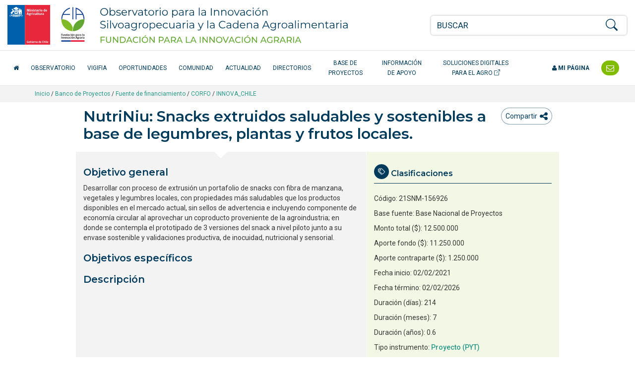

--- FILE ---
content_type: text/html; charset=UTF-8
request_url: https://opia.fia.cl/601/w3-article-120281.html
body_size: 12475
content:
<!DOCTYPE html
  PUBLIC "-//W3C//DTD HTML 4.01+RDFa 1.1//EN" "http://www.w3.org/MarkUp/DTD/html401-rdfa11-1.dtd">
<html lang="es"><head><meta http-equiv="Content-Type" content="text/html; charset=UTF-8"><!--begin-box:opia22_tr_EncabezadoHTML::1532:Encabezado de página HTML, invisible.--><!--loc('* Encabezado w3 full, requerido en todas las páginas HTML de su sitio ')--><title>NutriNiu: Snacks extruidos saludables y sostenibles a base de legumbres, plantas y frutos locales. - Opia.CL: Observatorio para la Innovación Agraria, Agroalimentaria y Forestal</title><style type="text/css">
			@import "boxes-1532_style.css";
		</style><style type="text/css">#recuadros_articulo_1606 .tab-content {
  background-color: #fff;
}

#recuadros_articulo_1606 .figure img  {
border: 1px solid #ddd;
}

@media (min-width: 1200px) and (max-width: 1400px) {
  #navbar_2025 .acceso-catalogo {
    max-width: 180px;
    text-align: center;
  }
}

/*Orden de participantes en la ficha proyecto*/
.orden-participante {
    /*display: flex;*/
    flex-wrap: wrap;
    align-items: center;
    margin-bottom: 10px;
}

.orden-participante .recuadro:first-child::before {
    content: "Participante: ";
    font-weight: normal;
    margin-right: 5px;
}

.orden-participante .recuadro {
    display: inline;
}

.orden-participante .recuadro:not(:last-child)::after {
    content: " - ";
    margin: 0 5px;
}

.orden-participante .recuadro p {
    display: inline;
}</style><meta name="keywords" content=", Agrario, innovación en alimentos, agro, agricultura, innovación agrícola, tecnologías agrícolas, alimentos saludables, agricultura orgánica, Adaptación al Cambio Climático, Agricultura Orgánica, Alimentos más Saludables, Bioenergía y Energías Renovables No Convencionales (ERNC, Empresas asociativas, Gestión del recurso humano intrapredial, Patrimonio Alimentario, Recursos Hídricos, Riesgos Agroclimáticos, Apícola, Arroz, Berries, Flores, Frutales de nuez (almendro), avellano europeo, Frutales de nuez (nogal), Frutos Deshidratados, Hortalizas, Leguminosas, Pecuario (camélidos), Pecuario (carne bovina), Pecuario (ovino de carne centro sur), Plantas Medicinales, Productos Forestales No Madereros (PFNM), Quínoa, Vitivinicultura"><meta name="description" content="NutriNiu: Snacks extruidos saludables y sostenibles a base de legumbres, plantas y frutos locales.  Desarrollar con proceso de extrusión un portafolio de snacks con fibra de manzana, vegetales y legumbres locales, con propiedades más saludables que los productos disponibles en el mercado actual, sin sellos de advertencia e incluyendo componente de economía circular al aprovechar un coproducto proveniente de la agroindustria; en donde se contempla el prototipado de 3 versiones del snack a nivel piloto junto a su envase sostenible y validaciones productiva, de inocuidad, nutricional y sensorial."><meta name="generator" content="Newtenberg Engine CMS - https://www.newtenberg.com/"><meta name="Newtenberg-Server" content="https://fia-engine.newtenberg.com"><meta name="Content-Encoding" content="UTF-8"><link rel="Top" type="text/html" href="https://opia.fia.cl"><link rel="shortcut icon" href="boxes-1532_favicon.ico"><script type="text/javascript"><!--

var __aid = '120281';
var __cid = '501';
var __iid = '601';
var __pnid = Array('500', '501', '503', '504', '509', '510', '514', '515', '516', '517', '529', '577', '595', '596', '597', '598', '599', '670', '701', '704');
var __pvid = Array('500', '503', '507', '2021', '2604', '7131', '14762', '14779', '68209', '68210', '68211', '68212', '68213', '105386', '105430', '110431', '110473', '110490', '114344', '121692', '141445', '141473', '141488', '147775', '148085', '148798', '148799', '154140');

--></script><script type="text/javascript" src="channels-501_js_main.js"></script><script type="text/javascript" src="channels-501_js_jquery_3_6_0.js"></script><script type="text/javascript" src="channels-501_js_cookies.js"></script><!--end-box--><!--begin-box:opia22_tr_meta_viewport::1530:Se incluyen las directivas meta que definen el estado inicial de la pantall apara responsive y además el modo de compatibilidad para Internet Explorer en caso que haya sido alterado. Pendiente el app_id de facebook--><!--loc('* Código HTML libre dentro de la página.')--><meta name="viewport" content="width=device-width,initial-scale=1">
<meta http-equiv="X-UA-Compatible" content="IE=edge,chrome=1">
<!--
<meta prefix="og: http://ogp.me/ns#" property="fb:app_id"  content="1657171797935701" />
-->
<link rel="preconnect" href="https://fonts.googleapis.com">
<link rel="preconnect" href="https://fonts.gstatic.com" crossorigin>
<link href="https://fonts.googleapis.com/css2?family=Roboto:ital,wght@0,300;0,400;0,500;0,700;1,300;1,400;1,500;1,700&display=swap" rel="stylesheet"> 
<link href="https://fonts.googleapis.com/css2?family=Montserrat:ital,wght@0,200;0,300;0,400;0,500;0,600;1,200;1,300;1,400;1,500;1,600&display=swap" rel="stylesheet">
<link rel="stylesheet" href="https://fonts.googleapis.com/css?family=Open+Sans:400,300,300italic,400italic,600,600italic,700,700italic">
<link rel="stylesheet" href="https://cdn.jsdelivr.net/npm/bootstrap-icons@1.8.1/font/bootstrap-icons.css">
<link rel="stylesheet" href="https://css-ext.newtenberg.com/FIA/css/fonts/font-awesome.css">
<link rel="stylesheet" href="channels-501_CSS_estilo_base.css">
<link rel="stylesheet" href="channels-501_bootstrap_social_css.css">


<!--end-box--><!--begin-box:aa_tr_google_analytics::1055:Caja que contiene el codigo analytics--><!--loc('* Código JavaScript para la página.')--><script type="text/javascript" src="https://www.googletagmanager.com/gtag/js?id=G-GR7762Z4BJ"></script><script type="text/javascript"><!--
					(function(i,s,o,g,r,a,m){i['GoogleAnalyticsObject']=r;i[r]=i[r]||function(){
	(i[r].q=i[r].q||[]).push(arguments)},i[r].l=1*new Date();a=s.createElement(o),
		m=s.getElementsByTagName(o)[0];a.async=1;a.src=g;m.parentNode.insertBefore(a,m)
})(window,document,'script','https://www.google-analytics.com/analytics.js','ga');

ga('create', 'UA-83296236-1', 'auto');
ga('require', 'linkid');
ga('send', 'pageview');


window.dataLayer = window.dataLayer || [];
function gtag(){dataLayer.push(arguments);}
gtag('js', new Date());

gtag('config', 'G-GR7762Z4BJ');

//Tasa de rebote:
setTimeout(function() {
	ga('send', 'event', {
		eventCategory: 'Ajuste de Tasa de Rebote',
		eventAction: 'Ajuste de Tasa de Rebote',
		eventLabel: 'Sobre 20 Segundos'
	});
},20*1000);

$(function(){
	$(
		"#ar_recursos_caption    .format-pdf a" +
		",#mirada_info_apoyo     .format-pdf a" +
		",#ar_tendencias_recurso .format-pdf a"
	).each(function(){
		$(this).click(function(){
			var href = $(this).attr("href");
			var aid = (href.indexOf("articles-") != -1  ? href.match(/articles-([0-9]*)/).pop():0);
			var ruta = ($(".breadcrumb span:visible").length > 0 ? 
				$(".breadcrumb span:visible").text().trim(): 
				"Sin ruta");
			var titulo_pagina = ($("h1.page-header").length > 0 
				? $("h1.page-header").text().trim() 
				: $("title").text()).trim(); 
			var titulo_recurso = $(this).attr("title").replace(/^Ir a/,"").trim();
			var titulo = (titulo_pagina == titulo_recurso || titulo_recurso.length == 0
				? titulo_pagina 
				: titulo_pagina + " - " + titulo_recurso);
			ga('send', 'event', {
				eventCategory: ruta,
				eventAction: 'Descargar documento',
				eventLabel: aid + ":" + titulo
			});
			// GA4
			gtag('event', 'Descargar documento',{
				'event_category': ruta,
				'event_label': aid + ":" + titulo
			});

		});
	});
});
					--></script><!--end-box--><!--begin-box:tr_meta_Facebook::1077:Metadatos para Facebook.--><!--loc('Genera metadata para Facebook®')--><meta prefix="og: http://ogp.me/ns#" property="og:title" content="NutriNiu: Snacks extruidos saludables y sostenibles a base de legumbres, plantas y frutos locales."><meta prefix="og: http://ogp.me/ns#" property="og:description" content="Desarrollar con proceso de extrusión un portafolio de snacks con fibra de manzana, vegetales y legumbres locales, con propiedades más saludables que los productos disponibles en el mercado actual, sin sellos de advertencia e incluyendo componente de economía circular al aprovechar un coproducto proveniente de la agroindustria; en donde se contempla el prototipado de 3 versiones del snack a nivel piloto junto a su envase sostenible y validaciones productiva, de inocuidad, nutricional y sensorial."><meta prefix="og: http://ogp.me/ns#" property="og:site_name" content="Opia.CL: Observatorio para la Innovación Agraria, Agroalimentaria y Forestal"><meta prefix="og: http://ogp.me/ns#" property="og:type" content="website"><meta prefix="og: http://ogp.me/ns#" property="og:locale" content="es_LA"><meta prefix="og: http://ogp.me/ns#" property="og:url" content="https://opia.fia.cl/601/w3-article-120281.html"><meta prefix="og: http://ogp.me/ns#" property="og:image" content="channels-501_imagen_fb.thumb_i700x.jpg"><!--end-box--><!--begin-box:tr_meta_Twitter::1078:Metadatos para Twitter.--><!--Etiquetas META summary card de Twitter--><meta name="twitter:card" content="summary"><meta name="twitter:site" content="@Opia_Chile"><meta name="twitter:title" content="NutriNiu: Snacks extruidos saludables y sostenibles a base de legumbres, plantas y frutos locales."><meta name="twitter:description" content="Desarrollar con proceso de extrusión un portafolio de snacks con fibra de manzana, vegetales y legumbres locales, con propiedades más saludables que los productos disponibles en el mercado actual, sin sellos de advertencia e incluyendo componente de economía circular al aprovechar un coproducto proveniente de la agroindustria; en donde se contempla el prototipado de 3 versiones del snack a nivel piloto junto a su envase sostenible y validaciones productiva, de inocuidad, nutricional y sensorial."><meta name="twitter:image" content="boxes-1078_reprule_twitter_img_default_opia.thumb_i700x.jpg"><!--end-box--><!--begin-box:fb_header_meta::1124:Incluye el meta con el id de aplicación de Facebook--><!--loc('* Código HTML libre dentro de la página.')--><!--Agrega código HTML aquí -->
<meta property="fb:app_id" content="231331393880646" />
<!--end-box--></head><body><div class="container-fluid" id="header"><div class="row"><!--begin-box:fb_body_script_init::1125:Incluye el meta con el id de aplicación de Facebook
Deshabilitado
2012-06-16--><!--loc('* Código JavaScript para la página.')--><script type="text/javascript"><!--
					/*
window.fbAsyncInit = function() {
    FB.init({
      appId      : '753709411784923',
      xfbml      : true,
      version    : 'v2.9'
    });
  };

  (function(d, s, id){
     var js, fjs = d.getElementsByTagName(s)[0];
     if (d.getElementById(id)) {return;}
     js = d.createElement(s); js.id = id;
     js.src = "//connect.facebook.net/es_LA/sdk.js";
     fjs.parentNode.insertBefore(js, fjs);
   }(document, 'script', 'facebook-jssdk'));
   */

					--></script><!--end-box--><!--begin-box:opia25_tr_logos::1531:logos y buscador--><!--loc('* Código HTML libre dentro de la página.')--><div class="container-fluid hidden-print" id="tr_logos_buscador">
  <div class="row ">
    <div class="col-lg-8 col-md-10 col-xs-9 logo-opia-header">
      <a href="http://www.fia.cl/" title="Ir al sitio web FIA" class="logo-gob">
        <img src="channels-501_logo_fia_gob.svg" alt="logo FIA" width="156" height="80">
        <span class="sr-only">FIA Fundación para la Innovación Agraria - Ministerio de Agricultira Chile</span>
      </a>
      <a href="w3-channel.html" title="Ir al inicio del Observatorio" class="logo-opia-texto">
        <img src="channels-501_logo_opia_texto.svg" alt="logo OPIA" width="500" height="80">
        <span class="sr-only">Observatorio para la Innovación Silvoagropecuaria y la Cadena Agroalimentaria</span>
      </a>
    </div>
    <div class="col-md-2 col-xs-3 col-navbar-toggle">
      <button type="button" class="navbar-toggle opia collapsed" data-toggle="collapse" data-target="#navbar_2025">
        <span></span>
        <span></span>
        <span></span>
      </button>
    </div>
    <div class="col-lg-4 col-xs-12 tr-buscador">
      <div id="tr_buscador">
        <form name="searchForm" action="" onsubmit="doSearch(); return false;" class="buscador_portada">
          <fieldset>
            <legend title="buscador" class="hidden sr-only invisible oculto">Buscador general</legend>
            <div class="input-group input-group-md">
              <label for="keywords" class="hidden  sr-only  invisible oculto">Buscar</label>
              <input class="form-control" id="keywords" type="text" name="keywords" value="" size="40" placeholder="BUSCAR">
              <span class="input-group-btn">
                <label for="boton_busqueda" class="hidden sr-only invisible oculto">Botón de búsqueda</label>
                <button type="submit" id="boton_busqueda" class="btn btn-link btn-xs" onclick="doSearch(); return false;"><i class="bi bi-search h3"></i></button>
              </span>
            </div>
          </fieldset>
        </form>
      </div>
    </div>
  </div>
</div><!--end-box--><!--begin-box-container:opia25_tr_menu_principal_CC::712:Muestra el header: logo y la navegación principal--><!--loc('Caja contenedora')--><div class="navbar navbar-default collapse" id="navbar_2025"><div class="container-fluid" id="navbar_navbar_container"><div class="row"><div class="navbar-collapse"><ul class="nav navbar-nav navbar-left-2025"><!--pos=1--><!--begin-box:tr_menu_principal_2025_inicio::1781:- - --><!--loc('* Código HTML libre dentro de la página.')--><li>
  <a href="w3-channel.html" class="inicio-fia">
    <span class="fa fa-home"></span> <span class="texto-inicio">Inicio</span>
  </a>
</li><!--end-box--><!--pos=2--><!--begin-box:tr_menu_principal_2025_secciones::1782:- - --><!--loc('* Lista de Valores de Clasificando')--><li><a class="pnid-526 pv-pid-0 pvid-13904 cid-501" href="w3-propertyvalue-13904.html" title="Ir a Observatorio">Observatorio</a></li><li><a class="pnid-526 pv-pid-0 pvid-147024 cid-501" href="w3-propertyvalue-147024.html" title="Ir a VigiFIA">VigiFIA</a></li><li><a class="pnid-526 pv-pid-0 pvid-13905 cid-501" href="w3-propertyvalue-13905.html" title="Ir a Oportunidades">Oportunidades</a></li><li><a class="pnid-526 pv-pid-0 pvid-13913 cid-501" href="w3-propertyvalue-13913.html" title="Ir a Comunidad">Comunidad</a></li><li><a class="pnid-526 pv-pid-0 pvid-13906 cid-501" href="w3-propertyvalue-13906.html" title="Ir a Actualidad">Actualidad</a></li><li><a class="pnid-526 pv-pid-0 pvid-13914 cid-501" href="w3-propertyvalue-13914.html" title="Ir a Directorios">Directorios</a></li><li><a class="pnid-526 pv-pid-0 pvid-71885 cid-501" href="w3-propertyvalue-71885.html" title="Ir a Base de Proyectos">Base de Proyectos</a></li><li><a class="pnid-526 pv-pid-0 pvid-13908 cid-501" href="w3-propertyvalue-13908.html" title="Ir a Información de apoyo">Información de apoyo</a></li><!--end-box--><!--pos=3--><!--begin-box:tr_menu_principal_2025_catalogo::1780:- - --><!--loc('* Código HTML libre dentro de la página.')--><li>
  <a href="/613/w3-channel.html" class="acceso-catalogo" target="_blank" title="Ir al Catálogo de Soluciones Digitales">
    Soluciones Digitales para el Agro <i class="bi bi-box-arrow-up-right" aria-hidden="true"></i>
  </a>
</li><!--end-box--></ul><ul class="nav navbar-nav navbar-right-2025"><!--pos=4--><!--begin-box:tr_menu_principal_2025_mipagina::1783:- - --><!--loc('* Código HTML libre dentro de la página.')--><li class="nav-item-mi-pagina">
  <a href="/605/w3-propertyvalue-68264.html" class="mi-pagina">
    <span class="fa fa-user"></span> Mi página</a>
</li><!--end-box--><!--pos=5--><!--begin-box:tr_menu_principal_2025_contacto::1784:- - --><!--loc('* Código HTML libre dentro de la página.')--><li class="header-contacto">
  <a href="w3-propertyvalue-46011.html" title="Contáctenos">
    <span class="texto-contacto">Contacto</span> <span class="fa fa-envelope-o fa-lg"></span></a>
</li><!--end-box--></ul></div></div></div></div><!--end-box--></div></div><div id="contents" class="ficha-proyecto"><div class="breadcrumb-container"><div class="container"><!--begin-box-container:ar_barraPosicion_banco_CC::977:Contiene el html necesario para construir una barra de psociión para las portadas de clasificando--><!--loc('Caja contenedora')--><div class="breadcrumb"><a href="w3-channel.html">Inicio</a> / 
<a href="w3-propertyvalue-71885.html">Banco de Proyectos</a> /
<!--pos=1--><!--begin-box:w3_ar_barraPosicion_proyectos::975:Despliega Barra de Posición del artículo completo--><!--loc('* Barra de posición del valor de clasificando usando referer')--><!--tipo_molde = article--><!--multivalor y articulo--><p id="i__w3_ar_barraPosicion_proyectos_1_148085" style="display:none"><a class="pnamelink pnid-577 cid-501" href="w3-propertyname-577.html">Ejecutor</a> / <a class="current pvid-148085 cid-501" href="w3-propertyvalue-148085.html">Verax Servicios de Ingenierioa SPA</a></p><p id="i__w3_ar_barraPosicion_proyectos_1_507" style="display:none"><a class="pnamelink pnid-516 cid-501" href="w3-propertyname-516.html">Región Ejecución</a> / <a class="current pvid-507 cid-501" href="w3-propertyvalue-507.html">Metropolitana</a></p><p id="i__w3_ar_barraPosicion_proyectos_1_110431" style="display:none"><a class="pnamelink pnid-517 cid-501" href="w3-propertyname-517.html">Rubros</a> / <a href="w3-propertyvalue-13622.html" class=" pnid-517 pv-pid-0 pvid-13622 cid-501">Agrícola</a> / <a href="w3-propertyvalue-110353.html" class=" pnid-517 pv-pid-13622 pvid-110353 cid-501">Frutales hoja caduca</a> / <a class="current pvid-110431 cid-501" href="w3-propertyvalue-110431.html">Pomáceas</a></p><p id="i__w3_ar_barraPosicion_proyectos_1_121692" style="display:none"><a class="pnamelink pnid-501 cid-501" href="w3-propertyname-501.html">Año</a> / <a class="current pvid-121692 cid-501" href="w3-propertyvalue-121692.html">2021</a></p><p id="i__w3_ar_barraPosicion_proyectos_1_110473" style="display:none"><a class="pnamelink pnid-517 cid-501" href="w3-propertyname-517.html">Rubros</a> / <a href="w3-propertyvalue-13622.html" class=" pnid-517 pv-pid-0 pvid-13622 cid-501">Agrícola</a> / <a href="w3-propertyvalue-110358.html" class=" pnid-517 pv-pid-13622 pvid-110358 cid-501">Cultivos y cereales</a> / <a class="current pvid-110473 cid-501" href="w3-propertyvalue-110473.html">Leguminosas</a></p><p id="i__w3_ar_barraPosicion_proyectos_1_148798" style="display:none"><a class="pnamelink pnid-514 cid-501" href="w3-propertyname-514.html">Tema</a> / <a class="current pvid-148798 cid-501" href="w3-propertyvalue-148798.html">Economía Circular</a></p><p id="i__w3_ar_barraPosicion_proyectos_1_105386" style="display:none"><a class="pnamelink pnid-514 cid-501" href="w3-propertyname-514.html">Tema</a> / <a class="current pvid-105386 cid-501" href="w3-propertyvalue-105386.html">Funcionalidad alimentaria</a></p><p id="i__w3_ar_barraPosicion_proyectos_1_105430" style="display:none"><a class="pnamelink pnid-514 cid-501" href="w3-propertyname-514.html">Tema</a> / <a class="current pvid-105430 cid-501" href="w3-propertyvalue-105430.html">Tecnología de los alimentos</a></p><p id="i__w3_ar_barraPosicion_proyectos_1_7131" style="display:none"><a class="pnamelink pnid-510 cid-501" href="w3-propertyname-510.html">Fuente de financiamiento</a> / <a href="w3-propertyvalue-71949.html" class=" pnid-510 pv-pid-0 pvid-71949 cid-501">CORFO</a> / <a class="current pvid-7131 cid-501" href="w3-propertyvalue-7131.html">INNOVA_CHILE</a></p><p id="i__w3_ar_barraPosicion_proyectos_1_2604" style="display:none"><a class="pnamelink pnid-500 cid-501" href="w3-propertyname-500.html">Especie</a> / <a class="current pvid-2604 cid-501" href="w3-propertyvalue-2604.html">General para rubro Leguminosas</a></p><p id="i__w3_ar_barraPosicion_proyectos_1_2021" style="display:none"><a class="pnamelink pnid-500 cid-501" href="w3-propertyname-500.html">Especie</a> / <a class="current pvid-2021 cid-501" href="w3-propertyvalue-2021.html">General para rubro Pomáceas</a></p><p id="i__w3_ar_barraPosicion_proyectos_1_110490" style="display:none"><a class="pnamelink pnid-517 cid-501" href="w3-propertyname-517.html">Rubros</a> / <a href="w3-propertyvalue-110334.html" class=" pnid-517 pv-pid-0 pvid-110334 cid-501">Alimento</a> / <a href="w3-propertyvalue-110484.html" class=" pnid-517 pv-pid-110334 pvid-110484 cid-501">Snacks</a> / <a class="current pvid-110490 cid-501" href="w3-propertyvalue-110490.html">Leguminosas</a></p><script type="text/javascript"><!--
						function doLoadi__w3_ar_barraPosicion_proyectos_1() {
							var pvid_anterior = '7131';
							var count_pvals = 12; 
							if('undefined' != typeof(document.referrer) && count_pvals > 1 ){
								var refer_portadilla = document.referrer;
								if(refer_portadilla.match(/multipropertyvalues/) != null){// multivalor
									var pvid1,pvid2,m = refer_portadilla.match(/multipropertyvalues-(\d+)-(\d+)/);
									if(m == null){
										m = refer_portadilla.match(/pvid=(\d+).*pvid=(\d+)/);
									}
									pvid1 = m[1];
									pvid2 = m[2];
									if( document.getElementById('i__w3_ar_barraPosicion_proyectos_1_'+pvid1) != null ){
										pvid_anterior = pvid1;
									}else if ( document.getElementById('i__w3_ar_barraPosicion_proyectos_1_'+pvid2) != null ){
										pvid_anterior = pvid2;
									}

								}else if( refer_portadilla.match(/pvid=(\d+)/) != null || refer_portadilla.match(/propertyvalue-(\d+).html/) != null){
									var pvid, m = refer_portadilla.match(/propertyvalue-(\d+).html/);
									if(m == null){
										m =  refer_portadilla.match(/pvid=(\d+)/);
									}
									pvid = m[1];
									if ( document.getElementById('i__w3_ar_barraPosicion_proyectos_1_'+pvid) != null){
										pvid_anterior = pvid;
									} 
								}
							}
							var barra =  document.getElementById('i__w3_ar_barraPosicion_proyectos_1_'+pvid_anterior);
							if (barra != null) barra.style.display ='';
						}
						if ( window.addEventListener ) { 
							window.addEventListener( "load", doLoadi__w3_ar_barraPosicion_proyectos_1, false );
						} else if ( window.attachEvent ) {
							window.attachEvent( "onload", doLoadi__w3_ar_barraPosicion_proyectos_1 );
						} else if ( window.onLoad ) {
							window.onload = doLoadi__w3_ar_barraPosicion_proyectos_1;
						}
						--></script><!--end-box--><!--pos=2--></div><!--end-box--></div></div><div class="container"><div class="row"><div class="col-sm-12"></div></div><div class="row"><div class="col-sm-10 col-sm-offset-1"><!--begin-box-container:tr_compartir_cc::1021:- - --><!--loc('Caja contenedora')--><div class="dropdown btn-group pull-left tr-compartir hidden-print" id="dropdown_compartir_hitos"><!--pos=1--></div><div class="dropdown btn-group pull-right tr-compartir hidden-print" id="dropdown_compartir_rrss"><!--pos=2--><!--begin-box:tr_comentar_btn::1145:Caja en blanco--><!--loc('* Código HTML libre dentro de la página.')--><button class="btn btn-link" type="button" title="Comentar" onclick="window.location.href='#comentarios_fb'">
  <span class="sr-only">icono compartir</span></span>
</button><!--end-box--><button class="btn btn-link dropdown-toggle ntgBootstrap data-toggle_dropdown" type="button" id="menuCompartir" title="Compartir"><span class="hidden-sm">Compartir</span><span class="fa fa-share-alt fa-lg"><span class="sr-only">icono compartir</span></span></button><div class="dropdown-menu ntgBootstrap role_menu aria-labelledby_menuCompartir"><!--pos=3--><!--begin-box:tr_compartir:ar-compartir text-center:986:- - --><!--loc('* Incluye links para compartir en redes sociales')--><p class="ar-compartir text-center"><a title="Facebook" rel="bookmark" class="facebook redes-blank" href="https://www.facebook.com/share.php?u=https%3A%2F%2Fopia.fia.cl%2F601%2Fw3-article-120281.html&amp;t=NutriNiu%3A%20Snacks%20extruidos%20saludables%20y%20sostenibles%20a%20base%20de%20legumbres%2C%20plantas%20y%20frutos%20locales.%20-%20Opia.CL%3A%20Observatorio%20para%20la%20Innovaci%C3%B3n%20Agraria%2C%20Agroalimentaria%20y%20Forestal"><img width="16" height="16" style="background: transparent url(channels-501_sociable_sprite.png) no-repeat scroll -343px -1px;" src="channels-501_sociable_sprite_mask.gif" alt="Compartir en Facebook"></a><a title="Twitter" rel="bookmark" class="twitter redes-blank" href="https://twitter.com/intent/tweet?status=NutriNiu%3A%20Snacks%20extruidos%20saludables%20y%20sostenibles%20a%20base%20de%20legumbres%2C%20plantas%20y%20frutos%20locales.%20-%20Opia.CL%3A%20Observatorio%20para%20la%20Innovaci%C3%B3n%20Agraria%2C%20Agroalimentaria%20y%20Forestal%20-%20https%3A%2F%2Fopia.fia.cl%2F601%2Fw3-article-120281.html"><img width="16" height="16" style="background: transparent url(channels-501_sociable_sprite.png) no-repeat scroll -343px -55px;" src="channels-501_sociable_sprite_mask.gif" alt="Compartir en Twitter"></a><a title="LinkedIn" rel="bookmark" class="linkedin redes-blank" href="https://www.linkedin.com/shareArticle?mini=true&amp;url=https%3A%2F%2Fopia.fia.cl%2F601%2Fw3-article-120281.html&amp;title=NutriNiu%3A%20Snacks%20extruidos%20saludables%20y%20sostenibles%20a%20base%20de%20legumbres%2C%20plantas%20y%20frutos%20locales.%20-%20Opia.CL%3A%20Observatorio%20para%20la%20Innovaci%C3%B3n%20Agraria%2C%20Agroalimentaria%20y%20Forestal&amp;source=Opia.CL%3A%20Observatorio%20para%20la%20Innovaci%C3%B3n%20Agraria%2C%20Agroalimentaria%20y%20Forestal&amp;summary="><img width="16" height="16" style="background: transparent url(channels-501_sociable_sprite.png) no-repeat scroll -1px -37px;" src="channels-501_sociable_sprite_mask.gif" alt="Compartir en LinkedIn"></a></p><!--end-box--></div></div><!--end-box--><!--begin-box:ar_ficha_proyecto_titulo::676:Articulo completo de este molde--><!--loc('* Articulo Completo w3')--><!--uniqueid=i__ar_ficha_proyecto_titulo_1--><!--class=--><div id="article_i__ar_ficha_proyecto_titulo_1"><h1 class="page-header aid-120281 cid-501">NutriNiu: Snacks extruidos saludables y sostenibles a base de legumbres, plantas y frutos locales.</h1><div style="display:none"></div></div><!--end-box--></div></div><div class="row margen-abajo-sm row-flex"><div class="col-sm-6 col-sm-offset-1 fondo-gris-oscuro padding-0 "><!--begin-box:ar_ficha_proyecto_foto:clearfix:677:Articulo completo de este molde--><!--loc('* Articulo Completo w3')--><!--uniqueid=i__ar_ficha_proyecto_foto_1--><!--class=clearfix--><div id="article_i__ar_ficha_proyecto_foto_1" class="clearfix"><div style="display:none"></div></div><!--end-box--><!--begin-box:ar_ficha_proyecto_cuerpo:articulo margen-abajo-sm:678:Articulo completo de este molde--><!--loc('* Articulo Completo w3')--><!--uniqueid=i__ar_ficha_proyecto_cuerpo_1--><!--class=articulo margen-abajo-sm--><div id="article_i__ar_ficha_proyecto_cuerpo_1" class="articulo margen-abajo-sm"><h2>Objetivo general</h2><div id="i__ar_ficha_proyecto_cuerpo_1_120281_Objetivo20general">
<p>Desarrollar con proceso de extrusión un portafolio de snacks con fibra de manzana, vegetales y legumbres locales, con propiedades más saludables que los productos disponibles en el mercado actual, sin sellos de advertencia e incluyendo componente de economía circular al aprovechar un coproducto proveniente de la agroindustria; en donde se contempla el prototipado de 3 versiones del snack a nivel piloto junto a su envase sostenible y validaciones productiva, de inocuidad, nutricional y sensorial.</p>
</div><h2>Objetivos específicos</h2><h2>Descripción</h2><div style="display:none"></div></div><!--end-box--><!--begin-box:w3_ar_miniaturas:invisible hidden:982:Miniaturas del Articulo completo de este molde--><!--loc(' Miniaturas del Articulo ')--><!--end-box--></div><div class="col-sm-4 ficha-relacionados"><!--begin-box:ar_ficha_proyecto_codigoFIA:clasificaciones-articulo bi-icon-tags:1069:Muestra las clasificaciones asociadas a la ficha de cada proyecto.--><!--loc('* Recuadros de artículos')--><div id="recuadros_articulo_1069" class="clasificaciones-articulo bi-icon-tags"><h2 class="ntg-titulo-caja">Clasificaciones</h2><div class="recuadro current"><p>Código: <span class="pv-branch pnid-504 cid-501"><span class=" pnid-504 pv-pid-0 pvid-147775 cid-501">21SNM-156926</span></span></p></div></div><!--end-box--><!--begin-box:ar_ficha_proyecto_clasi_sinlink:clasificaciones-articulo sin-fondo:1461:Muestra las clasificaciones asociadas a la ficha de cada proyecto.--><!--loc('* Recuadros de artículos')--><div id="recuadros_articulo_1461" class="clasificaciones-articulo sin-fondo"><div class="recuadro current"><p>Base fuente: <span class="pv-branch pnid-670 cid-501"><span class=" pnid-670 pv-pid-0 pvid-114344 cid-501">Base Nacional de Proyectos</span></span></p><p class="ntg-monto-total cid-501 aid-120281 pnid-511 pn-number">12500000</p><p class="ntg-aporte-fondo cid-501 aid-120281 pnid-502 pn-number">11250000</p><p class="ntg-aporte-contraparte cid-501 aid-120281 pnid-505 pn-number">1250000</p><p class="fecha cid-501 aid-120281 pnid-613 iso8601-20210202T0000000300">Fecha inicio: 02/02/2021</p><p class="fecha cid-501 aid-120281 pnid-615 iso8601-20260202T0000000300">Fecha término: 02/02/2026</p><p class="ntg-duracion-dias cid-501 aid-120281 pnid-705 pn-number">214</p><p class="ntg-duracion-meses cid-501 aid-120281 pnid-706 pn-number">7</p><p class="ntg-duracion cid-501 aid-120281 pnid-507 pn-number">0.6</p></div></div><!--end-box--><!--begin-box:ar_ficha_proyecto_clasi_conlink:clasificaciones-articulo sin-fondo:681:Muestra las clasificaciones asociadas a la ficha de cada proyecto.--><!--loc('* Recuadros de artículos')--><div id="recuadros_articulo_681" class="clasificaciones-articulo sin-fondo"><div class="recuadro current"><p>Tipo instrumento: <span class="pv-branch pnid-598 cid-501"><a href="w3-propertyvalue-68212.html" class=" pnid-598 pv-pid-0 pvid-68212 cid-501">Proyecto (PYT)</a></span></p><p>Año: <span class="pv-branch pnid-501 cid-501"><a href="w3-propertyvalue-121692.html" class=" pnid-501 pv-pid-0 pvid-121692 cid-501">2021</a></span></p><p>Ejecutor: <span class="pv-branch pnid-577 cid-501"><a href="w3-propertyvalue-148085.html" class=" pnid-577 pv-pid-0 pvid-148085 cid-501">Verax Servicios de Ingenierioa SPA</a></span></p><p>Región(es): <span class="pv-branch pnid-516 cid-501"><a href="w3-propertyvalue-507.html" class=" pnid-516 pv-pid-0 pvid-507 cid-501">Metropolitana</a></span></p><p>Temas: <span class="pv-branch pnid-514 cid-501"><a href="w3-propertyvalue-148798.html" class=" pnid-514 pv-pid-0 pvid-148798 cid-501">Economía Circular</a></span> - <span class="pv-branch pnid-514 cid-501"><a href="w3-propertyvalue-105386.html" class=" pnid-514 pv-pid-0 pvid-105386 cid-501">Funcionalidad alimentaria</a></span> - <span class="pv-branch pnid-514 cid-501"><a href="w3-propertyvalue-105430.html" class=" pnid-514 pv-pid-0 pvid-105430 cid-501">Tecnología de los alimentos</a></span></p><p>Sector-Subsector-Rubro: <span class="pv-branch pnid-517 cid-501"><a href="w3-propertyvalue-13622.html" class=" pnid-517 pv-pid-0 pvid-13622 cid-501">Agrícola</a> / <a href="w3-propertyvalue-110353.html" class=" pnid-517 pv-pid-13622 pvid-110353 cid-501">Frutales hoja caduca</a> / <a href="w3-propertyvalue-110431.html" class=" pnid-517 pv-pid-110353 pvid-110431 cid-501">Pomáceas</a></span> - <span class="pv-branch pnid-517 cid-501"><a href="w3-propertyvalue-13622.html" class=" pnid-517 pv-pid-0 pvid-13622 cid-501">Agrícola</a> / <a href="w3-propertyvalue-110358.html" class=" pnid-517 pv-pid-13622 pvid-110358 cid-501">Cultivos y cereales</a> / <a href="w3-propertyvalue-110473.html" class=" pnid-517 pv-pid-110358 pvid-110473 cid-501">Leguminosas</a></span> - <span class="pv-branch pnid-517 cid-501"><a href="w3-propertyvalue-110334.html" class=" pnid-517 pv-pid-0 pvid-110334 cid-501">Alimento</a> / <a href="w3-propertyvalue-110484.html" class=" pnid-517 pv-pid-110334 pvid-110484 cid-501">Snacks</a> / <a href="w3-propertyvalue-110490.html" class=" pnid-517 pv-pid-110484 pvid-110490 cid-501">Leguminosas</a></span></p><p>Especie(s): <span class="pv-branch pnid-500 cid-501"><a href="w3-propertyvalue-2604.html" class=" pnid-500 pv-pid-0 pvid-2604 cid-501">General para rubro Leguminosas</a></span> - <span class="pv-branch pnid-500 cid-501"><a href="w3-propertyvalue-2021.html" class=" pnid-500 pv-pid-0 pvid-2021 cid-501">General para rubro Pomáceas</a></span></p><p>Estado: <span class="pv-branch pnid-509 cid-501"><a href="w3-propertyvalue-503.html" class=" pnid-509 pv-pid-0 pvid-503 cid-501">Finiquitado</a></span></p><p>Fuente de financiamiento: <span class="pv-branch pnid-510 cid-501"><a href="w3-propertyvalue-71949.html" class=" pnid-510 pv-pid-0 pvid-71949 cid-501">CORFO</a> / <a href="w3-propertyvalue-7131.html" class=" pnid-510 pv-pid-71949 pvid-7131 cid-501">INNOVA_CHILE</a></span></p></div></div><!--end-box--><!--begin-box-container:ar_ficha_proyecto_clasi_conlink_URL_CC::1671:Caja contenedora para clasificandos de URL con link--><!--loc('Caja contenedora')--><div id="recuadros_articulo_681" class="clasificaciones-articulo sin-fondo margen-abajo-sm"><div class="recuadro current active"><div class="cid-501 aid-4478 pnid-593 pn-attr">Otra Información de Interés:
    <div style="margin-left: 2em"><!--pos=1--><!--begin-box:ar_ficha_proyecto_clasi_conlink_URL:clasificaciones-articulo sin-fondo margen-abajo-sm:1670:Muestra las clasificaciones asociadas a la ficha de cada proyecto.--><!--loc('* Recuadros de artículos')--><div id="recuadros_articulo_1670" class="clasificaciones-articulo sin-fondo margen-abajo-sm"><div class="recuadro current"><ul class=""><li class=" cid-501 aid-120281 pnid-593 pn-attr"><a href="https://repositoriodigital.corfo.cl/items/6472b213-1fb9-496f-9a43-b993e49223ce/full" title="">URL</a></li></ul></div></div><!--end-box--></div></div></div></div><!--end-box--><div class="clearfix"></div></div></div><div class="row"><div class="col-sm-10 col-sm-offset-1"><!--begin-box:ar_ficha_proyecto_relacionados:recuadros recuadros-2-columnas relacionado margen-abajo-lg bi-icon-ellipsis:682:Articulo completo de este molde--><!--loc('* Recuadros de artículos')--><div id="ficha_proyecto_relacionados" class="recuadros recuadros-2-columnas relacionado margen-abajo-lg bi-icon-ellipsis"><h2 class="ntg-titulo-caja">Relacionados</h2><div class="recuadro"><span><span class="pv-branch pnid-501 cid-501"><span class=" pnid-501 pv-pid-0 pvid-140874 cid-501">2026</span></span> / </span><span><span class="pv-branch pnid-514 cid-501"><span class=" pnid-514 pv-pid-0 pvid-105454 cid-501">Alimentos gourmet</span></span> - <span class="pv-branch pnid-514 cid-501"><span class=" pnid-514 pv-pid-0 pvid-519 cid-501">Calidad</span></span> - <span class="pv-branch pnid-514 cid-501"><span class=" pnid-514 pv-pid-0 pvid-105577 cid-501">Patrimonio agroalimentario</span></span> - <span class="pv-branch pnid-514 cid-501"><span class=" pnid-514 pv-pid-0 pvid-105430 cid-501">Tecnología de los alimentos</span></span></span><h1 class="titulo aid-130797 cid-501"><a href="w3-article-130797.html">Desarrollo y validación de ingredientes saludables, a partir de descartes agrícolas, dirigidos a Mercados Especializados</a></h1></div><div class="recuadro"><span><span class="pv-branch pnid-501 cid-501"><span class=" pnid-501 pv-pid-0 pvid-140874 cid-501">2026</span></span> / </span><span><span class="pv-branch pnid-514 cid-501"><span class=" pnid-514 pv-pid-0 pvid-105454 cid-501">Alimentos gourmet</span></span> - <span class="pv-branch pnid-514 cid-501"><span class=" pnid-514 pv-pid-0 pvid-105430 cid-501">Tecnología de los alimentos</span></span></span><h1 class="titulo aid-130793 cid-501"><a href="w3-article-130793.html">QuiPro+</a></h1></div></div><!--end-box--><!--begin-box:fb_body_script_foro::1126:Inclcuye foro de comentarios
deshabilitado del sitio
2021-06-16--><!--loc('* Código JavaScript para la página.')--><script type="text/javascript"><!--
					// document.write('<div class="fb-comments center-block" data-href="'+window.location.href.split('?')[0]+'" data-numposts="3" ></div>');
					--></script><!--end-box--></div></div></div></div><!--begin-box:opia22_tr_footer::1549:- - --><!--loc('* Código HTML libre dentro de la página.')--><div id="footer" class="container-fluid">
  <div class="container">
    <div class="row">
      <!-- logo -->
      <div class="col-lg-3 col-md-12 logo-opia-footer">
        <a href="http://www.fia.cl/" title="OPIA" class="logo-gob">
          <img src="channels-501_logo_fia_gob.svg" alt="logo FIA" width="156" height="80">
          <span class="sr-only">FIA Fundación para la Innovación Agraria - Ministerio de Agricultira Chile</span>
        </a>
        <a href="w3-channel.html" title="OPIA" class="logo-solo-texto">
          <span class="texto-opia">Observatorio para la Innovación<br>Silvoagropecuaria y la Cadena Agroalimentaria
          </span>
          <span class="texto-fia">FUNDACIÓN PARA LA INNOVACIÓN AGRARIA</span>
        </a>
      </div>
      <!-- Sitios de interés -->
      <div class="col-lg-3 col-md-4 col-12">
        <ul class="list-unstyled">
          <p class="titulo">SITIOS DE INTERÉS</p>
          <li>
            <a href="https://www.minagri.gob.cl/" target="blank">MINAGRI</a>
          </li>
          <li>
            <a href="http://www.fia.cl/" target="blank">FIA</a>
          </li>
          <li>
            <a href="http://bibliotecadigital.fia.cl/" target="blank">BIBLIOTECA DIGITAL FIA </a>
          </li>
        </ul>
      </div>
      <!-- Contacto -->
      <div class="col-lg-3 col-md-4 col-12">
        <p class="titulo">CONTACTO</p>
        <p>Loreley 1582, La Reina, Santiago<br>
          Teléfono: +562 2431 3000</p>
      </div>
      <!-- RRSSS -->
      <div class="col-lg-3 col-md-4 col-12">
        <p class="titulo">REDES SOCIALES</p>
        <a href="https://www.facebook.com/OpiaChile/" title="Síganos en Facebook" class="rrss-icono">
          <span class="fa fa-facebook fa-lg"><span class="sr-only">Facebook</span></span>
        </a>
        <a href="https://twitter.com/FIA_Chile" title="Síganos en Twitter" class="rrss-icono">
          <span class="fa fa-twitter fa-lg"><span class="sr-only">Twitter</span></span>
        </a>
        <a href="https://www.instagram.com/fia_chile/" title="Síganos en Instagram" class="rrss-icono">
          <span class="fa fa-instagram fa-lg"><span class="sr-only">Instagram</span></span>
        </a>
        <a href="https://www.linkedin.com/company/fiachile" title="Síganos en Linkedin" class="rrss-icono">
          <span class="fa fa-linkedin fa-lg"><span class="sr-only">Linkedin</span></span>
        </a>
        <a href="https://www.youtube.com/c/Fundaci%C3%B3nparalaInnovaci%C3%B3nAgraria" title="Síganos en Youtube" class="rrss-icono">
          <span class="fa fa-youtube-play fa-lg"><span class="sr-only">Youtube</span></span>
        </a>
      </div>
    </div>
  </div>
</div><!--end-box--><!--begin-box:JS_bootstrap::605:Carga los javascript necesarios para que funcionen los plugines Bootstrap--><!--loc('* Código JavaScript para la página.')--><script type="text/javascript" src="boxes-605_js_file.js"></script><!--end-box--><!--begin-box-container:opia22_JS_boot_engine_cc::1555:- - --><!--loc('Caja contenedora')--><!--pos=1--><!--begin-box:opia22_js_boot_engine::1556:ntg_add_class
 doSearch--><!--loc('* Código JavaScript para la página.')--><script type="text/javascript" src="boxes-1556_js_file.js"></script><script type="text/javascript"><!--
					//Modificado el 30-05-2022
$(function() {
  ntg_add_class();
  $('#tr_buscador').on('shown.bs.collapse', function() {
    $("#keywords").focus();
  });
  $('.recuadros-recursos .format-aif').addClass('format-mp3');
  //Para remover el width de las imágenes
  $(".caption").removeAttr("style");
  $(".figure p, .figure span").removeAttr("style");
  //Valores antena
  //$( '#pa_valores_antenas > a').wrapAll('<li class="breadcrumb-item"></li>');
  $('#pa_valores_antenas > a').each(function() {
    $(this).wrapAll("<li class='text-center'></li>");
  });
  //Adición de iconos para los títulos de caja
  $('.pandora-bi-icon-calendar, .bi-icon-calendar .ntg-titulo-caja').each(function() {
    $(this).prepend("<span class='icon-bg-circle'><i class='bi bi-calendar3'></i></span>");
  });
  $('.pandora-bi-icon-files, .bi-icon-files .ntg-titulo-caja').each(function() {
    $(this).prepend("<span class='icon-bg-circle'><i class='bi bi-files'></i></span>");
  });
  $('.pandora-bi-icon-map, .bi-icon-map .ntg-titulo-caja').each(function() {
    $(this).prepend("<span class='icon-bg-circle'><i class='bi bi-map'></i></span>");
  });
  $('.pandora-bi-icon-fb, .bi-icon-fb .ntg-titulo-caja').each(function() {
    $(this).prepend("<span class='icon-bg-circle'><i class='bi bi-facebook'></i></span>");
  });
  $('.pandora-bi-icon-tags, .bi-icon-tags .ntg-titulo-caja').each(function() {
    $(this).prepend("<span class='icon-bg-circle'><i class='bi bi-tags'></i></span>");
  });
  $('.pandora-bi-icon-ellipsis, .bi-icon-ellipsis .ntg-titulo-caja').each(function() {
    $(this).prepend("<span class='icon-bg-circle'><i class='bi bi-three-dots'></i></span>");
  });
  $('.pandora-bi-icon-news, .bi-icon-news .ntg-titulo-caja').each(function() {
    $(this).prepend("<span class='icon-bg-circle'><i class='bi bi-newspaper'></i></span>");
  });
  $('.pandora-bi-icon-compass, .bi-icon-compass .ntg-titulo-caja').each(function() {
    $(this).prepend("<span class='icon-bg-circle'><i class='bi bi-compass'></i></span>");
  });
  $('.pandora-bi-icon-chat, .bi-icon-chat .ntg-titulo-caja').each(function() {
    $(this).prepend("<span class='icon-bg-circle'><i class='bi bi-chat-dots'></i></span>");
  });
  $('.pandora-bi-icon-quote, .bi-icon-quote .ntg-titulo-caja').each(function() {
    $(this).prepend("<span class='icon-bg-circle'><i class='bi bi-quote'></i></span>");
  });
  //Agrega icono a bototnes de excel en BP
  $('.bp-resultado-busqueda .buttons-excel').each(function() {
    $(this).prepend("<i class='bi bi-file-earmark-excel'></i>");
  });
  //Para agrupar las descrpciones de portadilla cuando es más de una
  $('#opia22_encabezado .descripcion').removeClass("margen-abajo-md col-sm-10 col-sm-offset-1");
  $('#opia22_encabezado .descripcion').wrapAll("<div class='descripcion-container col-sm-10 col-sm-offset-1'></div>");
  //Para cambiar el estilo de los botones verdes que están en los tabs #tabs_oportunidades_content  pull-right btn btn-verde-claro
  $('#tabs_oportunidades_content .tab-pane  p.ntg-remove-class,' +
    '#btn_acceso_archivo_noticias,'+
    '#ar_tendencias_recurso .ntg-remove-class').removeClass("btn btn-verde-claro btn-sm format-pdf");
  $('#tabs_oportunidades_content > .tab-pane >  p.ntg-remove-class > a,' +
    '#btn_acceso_archivo_noticias > a,' +
    '#ar_tendencias_recurso .ntg-remove-class a').addClass("btn btn-default");
  //Archivos de los eidox #ar_recursos_caption
  $('#ar_recursos_caption .media').each(function() {
    $("a", this).wrapAll("<div class='media-left'></div>");
    $(".titulo-recurso", this).wrapAll("<div class='media-body'></div>");
  });
  //Para garegar un título de caja a: #
  $('#calendarizacion_oportunidad').each(function() {
    $(this).prepend("<h2 class='ntg-titulo-caja titulo-caja'><span class='icon-bg-circle'><i class='bi bi-calendar'></i></span> Calendarización</h2>");
  });
  // Marca active "Comunidad" del menú principalpal en la portada de la comunidad
  $('.portada-comunidad #header #navbar-collapse-1  .navbar-left li:nth-child(5n)').addClass('active');
  // Marca el active "Mi página" cuando estoy en la portadilla privada
  $('.portadilla-mi-pagina #header #navbar-collapse-1 .nav-item-mi-pagina').addClass('active');
  // Borra el active y current al botón Volver a Mi página
  $('#link_clasificandoi__paMiPagina_Acciones_MiPagina_1 > a').removeClass('current active');
});



//modificado el 06.08.2025

  // Elimina divs padres cuando contienen ul vacíos
  $("ul").each(function(){
      var $ul = $(this);

      // Verifica si el ul está vacío (sin elementos li o con solo texto vacío)
      if($ul.children("li").length == 0 && $ul.text().trim().length == 0) {

          // Encuentra el div padre más externo que se vuelve vacío al eliminar este contenido
          var $parentToRemove = null;
          var $currentParent = $ul.parent();

          while($currentParent.length > 0 && $currentParent.is("div")) {
              // Clona el elemento padre para simular la eliminación del ul
              var $clonedParent = $currentParent.clone();
              $clonedParent.find("ul:empty").remove();

              // Si después de eliminar los ul vacíos, el div queda sin contenido significativo
              var hasSignificantContent = $clonedParent.find("*").filter(function(){
                  var $elem = $(this);
                  return $elem.text().trim().length > 0 ||
                         $elem.is("img, input, button, iframe") ||
                         !$elem.is("div, span, ul, li");
              }).length > 0;

              if(!hasSignificantContent && $clonedParent.text().trim().length == 0) {
                  $parentToRemove = $currentParent;
                  $currentParent = $currentParent.parent();
              } else {
                  break;
              }
          }

          // Elimina el div padre más externo que quedó vacío, o solo el ul si no hay padres vacíos
          if($parentToRemove) {
              $parentToRemove.remove();
          } else {
              $ul.remove();
          }
      }
  });
  // Elimina "Otra Información de Interés" cuando no tiene contenido útil
  $("div.pn-attr:contains('Otra Información de Interés:')").each(function(){
      var $section = $(this);
      var $mainContainer = $section.closest("#recuadros_articulo_681");

      // Busca contenido útil: ul con li, links, texto significativo
      var hasUsefulContent = $mainContainer.find("ul li").length > 0 ||
                            $mainContainer.find("a[href]").length > 0 ||
                            $mainContainer.find("*").filter(function(){
                                var text = $(this).text().trim();
                                return text.length > 0 &&
                                       text !== "Otra Información de Interés:" &&
                                       !$(this).hasClass("pn-attr");
                            }).length > 0;

      // Si no tiene contenido útil, oculta el contenedor principal
      if(!hasUsefulContent) {
          $mainContainer.hide();
      }
  });
					--></script><!--end-box--><!--pos=2--><!--begin-box:js_add_class_caller::865:Caja para activar la función ntg_add_class--><!--loc('* Código JavaScript para la página.')--><!--end-box--><!--pos=3--><!--begin-box:js_colapsable_list::948:inicializa colapsable list--><!--loc('* Código JavaScript para la página.')--><script type="text/javascript" src="boxes-948_js_file.js"></script><!--end-box--><!--pos=4--><!--begin-box:js_post_comunidad::1176:- - --><!--loc('* Código JavaScript para la página.')--><script type="text/javascript"><!--
					$(document).ready(function(){
  // wrap all
	$(".recuadros-post-comunidad .recuadro").each(function(){   
			$( ".titulo,.abstract,.epigrafe,h6,h2,h3,h1,.btn,p",this )
			.wrapAll ( "<div class='media-body'></div>" );  
	});  
});
					--></script><!--end-box--><!--end-box--><!--begin-box:tr_btn_subir::811:Muestra el botón que permite subir al tope de la página. Aparece cuando el alto de la página excede el de la pantalla.--><!--loc('* Código HTML libre dentro de la página.')--><div id='top' class="hidden-xs">
  <a href="#navbar_navbar_default" title="ir al tope de la página" class="btn btn-link btn-subir affix" ><span class="fa fa-chevron-circle-up fa-3x"></span><span class="sr-only">Subir</span></a>
</div>

<script type='text/javascript'>
//<![CDATA[

// Botón para Ir Arriba
jQuery(document).ready(function() {
  jQuery("#top").hide();
  jQuery(window).scroll(function () {
     if (jQuery(this).scrollTop() > 200) {
         jQuery('#top').fadeIn();
     } else {
         jQuery('#top').fadeOut();
     }
  });
  jQuery('#top a').click(function () {
    jQuery('body,html').animate({
       scrollTop: 0
    }, 800);
    return false;
  });
});


//]]>
</script><!--end-box--><!--begin-box:js_video_youtube_TED_iframe::958:Agrega código JavaScript que permite visualizar un video de youtube y de TED directamente en la página--><!--loc('* Código JavaScript para la página.')--><script type="text/javascript" src="boxes-958_js_file.js"></script><!--end-box--><!--begin-box:ar_opia_redesblank:redes-blank:1252:Abre compartir RRSS en nueva ventana--><!--loc('* Incluye script para personalizar comportamiento de links')--><script type="text/javascript"><!--
$(document).ready(function(){$('a.redes-blank').click(function(){window.open(this.href,'_blank','resizable=0,menubar=0,location=0,status=0,scrollbars=0,toolbar=0,width=800,height=600');return false});});
--></script><!--end-box--><!--begin-box:js_formatea_seperador_miles::1481:Caja en blanco--><!--loc('* Código JavaScript para la página.')--><script type="text/javascript" src="boxes-1481_js_file.js"></script><script type="text/javascript"><!--
					$(function(){
  
  $("#recuadros_articulo_1461 .pnid-502.pn-number"+
    ",#recuadros_articulo_1461 .pnid-505.pn-number"+
    ",#recuadros_articulo_1461 .pnid-511.pn-number").each(function(i, cont){
    $(cont).text(formateaNumeroChileno($(cont).text()));
  });
});
					--></script><!--end-box--><script defer src="https://static.cloudflareinsights.com/beacon.min.js/vcd15cbe7772f49c399c6a5babf22c1241717689176015" integrity="sha512-ZpsOmlRQV6y907TI0dKBHq9Md29nnaEIPlkf84rnaERnq6zvWvPUqr2ft8M1aS28oN72PdrCzSjY4U6VaAw1EQ==" data-cf-beacon='{"version":"2024.11.0","token":"7441fd58c30b4ae38a7a09bf69cfab24","server_timing":{"name":{"cfCacheStatus":true,"cfEdge":true,"cfExtPri":true,"cfL4":true,"cfOrigin":true,"cfSpeedBrain":true},"location_startswith":null}}' crossorigin="anonymous"></script>
</body></html>

--- FILE ---
content_type: application/javascript
request_url: https://opia.fia.cl/601/boxes-1481_js_file.js
body_size: -305
content:
function  formateaNumeroChileno(n){
	n = String(n).split(".");
	return n
		.shift()
		.split("")
		.reverse()
		.reduce(
				function(p, a, i){
					return (""+p)+(i  % 3 == 0 ? "." : "")+(""+a);
				}
			   )
		.split("")
		.reverse()
		.join("") 
		+ (n.length > 0 
				? ',' +n.pop()
				: ''
		  );
}
